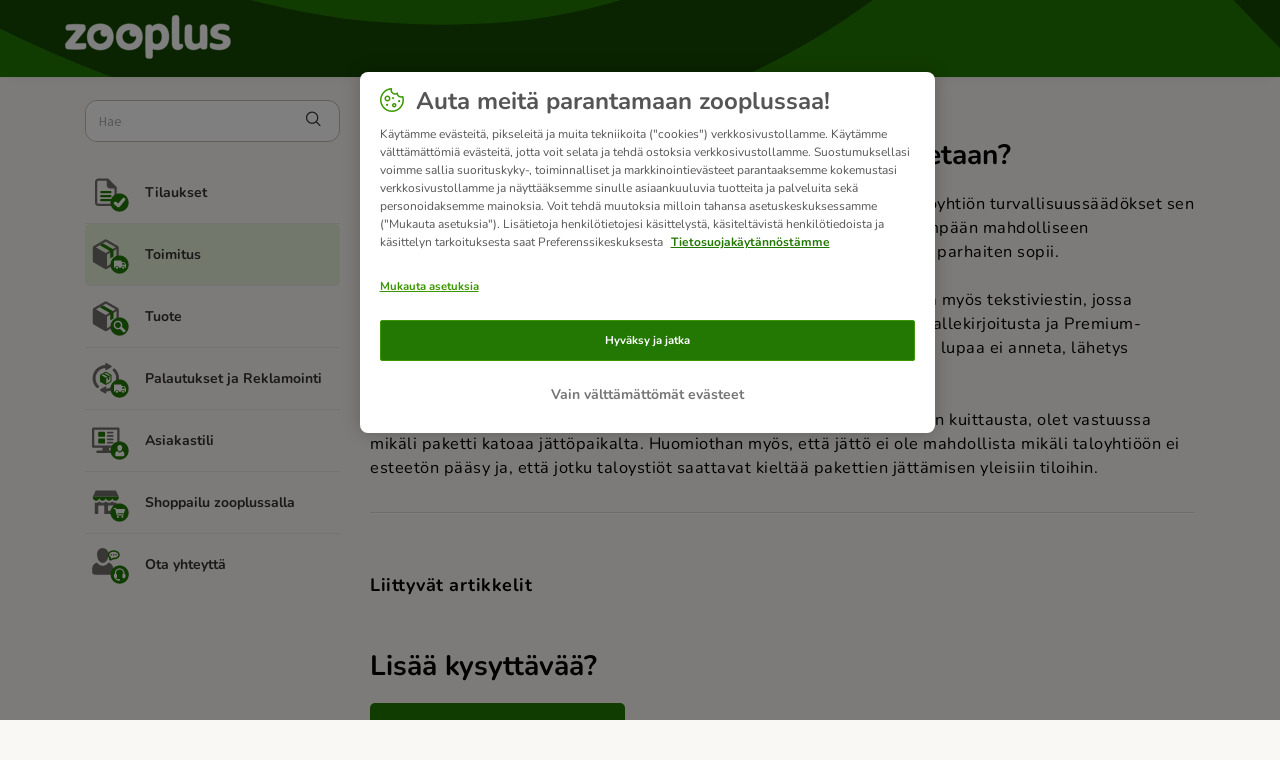

--- FILE ---
content_type: text/html; charset=utf-8
request_url: https://support.zooplus.fi/fi/support/solutions/articles/76000050762-ent%C3%A4-jos-en-ole-kotona-kun-pakettini-toimitetaan-
body_size: 7518
content:
<!DOCTYPE html>
       
        <!--[if lt IE 7]><html class="no-js ie6 dew-dsm-theme " lang="fi" dir="ltr" data-date-format="non_us"><![endif]-->       
        <!--[if IE 7]><html class="no-js ie7 dew-dsm-theme " lang="fi" dir="ltr" data-date-format="non_us"><![endif]-->       
        <!--[if IE 8]><html class="no-js ie8 dew-dsm-theme " lang="fi" dir="ltr" data-date-format="non_us"><![endif]-->       
        <!--[if IE 9]><html class="no-js ie9 dew-dsm-theme " lang="fi" dir="ltr" data-date-format="non_us"><![endif]-->       
        <!--[if IE 10]><html class="no-js ie10 dew-dsm-theme " lang="fi" dir="ltr" data-date-format="non_us"><![endif]-->       
        <!--[if (gt IE 10)|!(IE)]><!--><html class="no-js  dew-dsm-theme " lang="fi" dir="ltr" data-date-format="non_us"><!--<![endif]-->
	<head>
		
		<!-- Title for the page -->
<title> Entä jos en ole kotona, kun pakettini toimitetaan? : zooplus.fi </title>

<!-- Meta information -->

      <meta charset="utf-8" />
      <meta http-equiv="X-UA-Compatible" content="IE=edge,chrome=1" />
      <meta name="description" content= "" />
      <meta name="author" content= "" />
       <meta property="og:title" content="Entä jos en ole kotona, kun pakettini toimitetaan?" />  <meta property="og:url" content="https://support.zooplus.fi/fi/support/solutions/articles/76000050762-ent%C3%A4-jos-en-ole-kotona-kun-pakettini-toimitetaan-" />  <meta property="og:description" content=" Standard kotiinkuljetuksessa lähetys voidaan jättää kotiovellesi, jos taloyhtiön turvallisuussäädökset sen sallivat, mikäli et ole kotona. Muussa tapauksessa lähetys viedään lähimpään mahdolliseen noutopisteeseen, josta voit noutaa sen 7 päivän s..." />  <meta property="og:image" content="https://s3.eu-central-1.amazonaws.com/euc-cdn.freshdesk.com/data/helpdesk/attachments/production/76046053869/logo/k89yhfeT2c6ExJ6uSdOEmogVnzsA14J7pw.png?X-Amz-Algorithm=AWS4-HMAC-SHA256&amp;amp;X-Amz-Credential=AKIAS6FNSMY2XLZULJPI%2F20260120%2Feu-central-1%2Fs3%2Faws4_request&amp;amp;X-Amz-Date=20260120T055855Z&amp;amp;X-Amz-Expires=604800&amp;amp;X-Amz-SignedHeaders=host&amp;amp;X-Amz-Signature=d4930cfffc8c0c264e4979de3f8492ddf9ef4e6b337f4e17f2ed38ce12b7d30b" />  <meta property="og:site_name" content="zooplus.fi" />  <meta property="og:type" content="article" />  <meta name="twitter:title" content="Entä jos en ole kotona, kun pakettini toimitetaan?" />  <meta name="twitter:url" content="https://support.zooplus.fi/fi/support/solutions/articles/76000050762-ent%C3%A4-jos-en-ole-kotona-kun-pakettini-toimitetaan-" />  <meta name="twitter:description" content=" Standard kotiinkuljetuksessa lähetys voidaan jättää kotiovellesi, jos taloyhtiön turvallisuussäädökset sen sallivat, mikäli et ole kotona. Muussa tapauksessa lähetys viedään lähimpään mahdolliseen noutopisteeseen, josta voit noutaa sen 7 päivän s..." />  <meta name="twitter:image" content="https://s3.eu-central-1.amazonaws.com/euc-cdn.freshdesk.com/data/helpdesk/attachments/production/76046053869/logo/k89yhfeT2c6ExJ6uSdOEmogVnzsA14J7pw.png?X-Amz-Algorithm=AWS4-HMAC-SHA256&amp;amp;X-Amz-Credential=AKIAS6FNSMY2XLZULJPI%2F20260120%2Feu-central-1%2Fs3%2Faws4_request&amp;amp;X-Amz-Date=20260120T055855Z&amp;amp;X-Amz-Expires=604800&amp;amp;X-Amz-SignedHeaders=host&amp;amp;X-Amz-Signature=d4930cfffc8c0c264e4979de3f8492ddf9ef4e6b337f4e17f2ed38ce12b7d30b" />  <meta name="twitter:card" content="summary" />  <link rel="canonical" href="https://support.zooplus.fi/fi/support/solutions/articles/76000050762-ent%C3%A4-jos-en-ole-kotona-kun-pakettini-toimitetaan-" />  <link rel='alternate' hreflang="en" href="https://support.zooplus.fi/en/support/solutions/articles/76000050762-what-if-i-am-not-at-home-when-my-parcel-is-delivered-"/>  <link rel='alternate' hreflang="fi" href="https://support.zooplus.fi/fi/support/solutions/articles/76000050762-ent%C3%A4-jos-en-ole-kotona-kun-pakettini-toimitetaan-"/> 

<!-- Responsive setting -->
<link rel="apple-touch-icon" href="https://s3.eu-central-1.amazonaws.com/euc-cdn.freshdesk.com/data/helpdesk/attachments/production/76046053877/fav_icon/sdRZ0JP4maAJIbAeTCDrQWvELzgvrJgETg.png" />
        <link rel="apple-touch-icon" sizes="72x72" href="https://s3.eu-central-1.amazonaws.com/euc-cdn.freshdesk.com/data/helpdesk/attachments/production/76046053877/fav_icon/sdRZ0JP4maAJIbAeTCDrQWvELzgvrJgETg.png" />
        <link rel="apple-touch-icon" sizes="114x114" href="https://s3.eu-central-1.amazonaws.com/euc-cdn.freshdesk.com/data/helpdesk/attachments/production/76046053877/fav_icon/sdRZ0JP4maAJIbAeTCDrQWvELzgvrJgETg.png" />
        <link rel="apple-touch-icon" sizes="144x144" href="https://s3.eu-central-1.amazonaws.com/euc-cdn.freshdesk.com/data/helpdesk/attachments/production/76046053877/fav_icon/sdRZ0JP4maAJIbAeTCDrQWvELzgvrJgETg.png" />
        <meta name="viewport" content="width=device-width, initial-scale=1.0, maximum-scale=5.0, user-scalable=yes" /> 

<!-- Adobe Analytics Tracking-->
<script type="application/javascript" src="https://mkt-tech.omt-services.com/script-loader/main.js"></script>
		
		<!-- Adding meta tag for CSRF token -->
		<meta name="csrf-param" content="authenticity_token" />
<meta name="csrf-token" content="lOXgV/Yf3oI2FmcdCeS5zG/pxYHRkUiF0iMkEoOuDDhxS0cmeCKTmCTQEO6kMUsMEjvX925o+g0UOrGrPU33CQ==" />
		<!-- End meta tag for CSRF token -->
		
		<!-- Fav icon for portal -->
		<link rel='shortcut icon' href='https://s3.eu-central-1.amazonaws.com/euc-cdn.freshdesk.com/data/helpdesk/attachments/production/76046053877/fav_icon/sdRZ0JP4maAJIbAeTCDrQWvELzgvrJgETg.png' />

		<!-- Base stylesheet -->
 
		<link rel="stylesheet" media="print" href="https://euc-assets4.freshdesk.com/assets/cdn/portal_print-6e04b27f27ab27faab81f917d275d593fa892ce13150854024baaf983b3f4326.css" />
	  		<link rel="stylesheet" media="screen" href="https://euc-assets2.freshdesk.com/assets/cdn/falcon_portal_utils-a58414d6bc8bc6ca4d78f5b3f76522e4970de435e68a5a2fedcda0db58f21600.css" />	

		
		<!-- Theme stylesheet -->

		<link href="/support/theme.css?v=3&amp;d=1748005250" media="screen" rel="stylesheet" type="text/css">

		<!-- Google font url if present -->
		<link href='https://fonts.googleapis.com/css?family=Source+Sans+Pro:regular,italic,600,700,700italic|Poppins:regular,600,700' rel='stylesheet' type='text/css' nonce='8QU/f3pejQHYLA+7Pi775w=='>

		<!-- Including default portal based script framework at the top -->
		<script src="https://euc-assets2.freshdesk.com/assets/cdn/portal_head_v2-d07ff5985065d4b2f2826fdbbaef7df41eb75e17b915635bf0413a6bc12fd7b7.js"></script>
		<!-- Including syntexhighlighter for portal -->
		<script src="https://euc-assets4.freshdesk.com/assets/cdn/prism-841b9ba9ca7f9e1bc3cdfdd4583524f65913717a3ab77714a45dd2921531a402.js"></script>

		

		<!-- Access portal settings information via javascript -->
		 <script type="text/javascript">     var portal = {"language":"fi","name":"zooplus.fi","contact_info":"","current_page_name":"article_view","current_tab":"solutions","vault_service":{"url":"https://vault-service-eu.freshworks.com/data","max_try":2,"product_name":"fd"},"current_account_id":1204466,"preferences":{"bg_color":"#f2f3f4","header_color":"#ffffff","help_center_color":"#f3f5f7","footer_color":"#183247","tab_color":"#ffffff","tab_hover_color":"#02b875","btn_background":"#f3f5f7","btn_primary_background":"#237803","baseFont":"Source Sans Pro","textColor":"#343332","headingsFont":"Poppins","headingsColor":"#183247","linkColor":"#343332","linkColorHover":"#237803","inputFocusRingColor":"#237803","nonResponsive":false},"image_placeholders":{"spacer":"https://euc-assets5.freshdesk.com/assets/misc/spacer.gif","profile_thumb":"https://euc-assets1.freshdesk.com/assets/misc/profile_blank_thumb-4a7b26415585aebbd79863bd5497100b1ea52bab8df8db7a1aecae4da879fd96.jpg","profile_medium":"https://euc-assets9.freshdesk.com/assets/misc/profile_blank_medium-1dfbfbae68bb67de0258044a99f62e94144f1cc34efeea73e3fb85fe51bc1a2c.jpg"},"falcon_portal_theme":true,"current_object_id":76000050762};     var attachment_size = 20;     var blocked_extensions = "exe,dll,sys,swf,scr,gzquar,js,jse,class,vb,com,bat,cmd,pif,img,iso,hta,html,msc,msp,cpl,reg,tmp,py,ps,msi,msp,inf,scf,ocx,bin,ws,sh,lnk,gadget,dmg,msh,apk,iqy,pub,jar,zip,rar,sfx,zix,ear,war,arj,htm,html";     var allowed_extensions = "";     var store = { 
        ticket: {},
        portalLaunchParty: {} };    store.portalLaunchParty.ticketFragmentsEnabled = false;    store.pod = "eu-central-1";    store.region = "EU"; </script> 


			
	</head>
	<body>
            	
		
		
		<!-- Zooplus fonts -->

<style>
  @font-face {
    font-family: 'Nunito';
    font-style: normal;
    font-weight: 400;
    src: url('https://cdn.public.zooplus.net/media/ui-components/v6-latest/fonts/nunito-cyrillic_latin-regular.woff2') format('woff2');
  }

  @font-face {
    font-family: 'Nunito';
    font-style: italic;
    font-weight: 400;
    src: url('https://cdn.public.zooplus.net/media/ui-components/v6-latest/fonts/nunito-cyrillic_latin-italic.woff2') format('woff2');
  }

  @font-face {
    font-family: 'Nunito';
    font-style: normal;
    font-weight: 500;
    src: url('https://cdn.public.zooplus.net/media/ui-components/v6-latest/fonts/nunito-cyrillic_latin-500.woff2') format('woff2');
  }

  @font-face {
    font-family: 'Nunito';
    font-style: normal;
    font-weight: 700;
    src: url('https://cdn.public.zooplus.net/media/ui-components/v6-latest/fonts/nunito-cyrillic_latin-700.woff2') format('woff2');
  }
</style>

<!-- Zooplus assets -->
<link rel="stylesheet" href="https://contact-form-media-server.public.zooplus.net/portal/zooplus.fi/css/stylesheet.css?v=202310261001" />
<script src="https://contact-form-media-server.public.zooplus.net/portal/zooplus.fi/scripts/zooplus.bundle.js?v=202310261001"></script>

<script>
  Zooplus.redirectToDefaultLocation("fi")
</script>


	<header id="pageHeader">
        <div class="container">
            <div class="row">
                <div class="col-12">
                <div class="banner-title">
				<a href="https://www.zooplus.fi/"class='portal-logo'><span class="portal-img"><i></i>
                    <img src='https://s3.eu-central-1.amazonaws.com/euc-cdn.freshdesk.com/data/helpdesk/attachments/production/76046053869/logo/k89yhfeT2c6ExJ6uSdOEmogVnzsA14J7pw.png' alt="Logo"
                        onerror="default_image_error(this)" data-type="logo" />
                 </span></a>
			</div>
                </div>
            </div>
        </div>
<!--
		<div class="banner-wrapper page">
			
		</div>
-->
	</header>



	<iframe hidden id="authentication-checker" src="https://contact-form-media-server.public.zooplus.net/portal/zooplus.fi/html/authenticationChecker.html"></iframe>

	<!-- Search and page links for the page -->
	

	
	<!-- Notification Messages -->
	 <div class="alert alert-with-close notice hide" id="noticeajax"></div> 

	
	<div class="container minHeight">		
		

<div class="row">
    <div class="col-md-12 col-md-4 col-lg-3 leftColumn">

        <script>
          Zooplus.PortalPages.activateCategory("76000004122")
        </script>

        <div class="sideNav">
            <form class="hc-search-form print--remove" autocomplete="off" action="/fi/support/search/solutions" id="hc-search-form" data-csrf-ignore="true">
	<div class="hc-search-input">
	<label for="support-search-input" class="hide">Syötä hakuehtosi tähän...</label>
		<input placeholder="Syötä hakuehtosi tähän..." type="text"
			name="term" class="special" value=""
            rel="page-search" data-max-matches="10" id="support-search-input">
	</div>
	<div class="hc-search-button">
		<button class="btn btn-primary" aria-label="Hae" type="submit" autocomplete="off">
			<i class="mobile-icon-search hide-tablet"></i>
			<span class="hide-in-mobile">
				Hae
			</span>
		</button>
	</div>
</form>
          	<script>
              Zooplus.textSubstitutionFor('#support-search-input', Zooplus.TextSubstitutionTargetType.ATTRIBUTE_VALUE).substituteText('placeholder', 'Hae')
            </script>

            

            <ul id="subNavigation">


                
                
                
				
                <li class="subNavigation__item subNavigation__item--order" data-category-id=76000004121><a href="/fi/support/solutions/76000004121">Tilaukset </a></li>
                
                
                
                
				
                <li class="subNavigation__item subNavigation__item--delivery" data-category-id=76000004122><a href="/fi/support/solutions/76000004122">Toimitus </a></li>
                
                
                
                
				
                <li class="subNavigation__item subNavigation__item--product" data-category-id=76000004123><a href="/fi/support/solutions/76000004123">Tuote </a></li>
                
                
                
                
				
                <li class="subNavigation__item subNavigation__item--returns_and_claims" data-category-id=76000004124><a href="/fi/support/solutions/76000004124">Palautukset ja Reklamointi </a></li>
                
                
                
                
				
                <li class="subNavigation__item subNavigation__item--customer_account" data-category-id=76000004119><a href="/fi/support/solutions/76000004119">Asiakastili  </a></li>
                
                
                
                
				
                <li class="subNavigation__item subNavigation__item--shopping_with_us" data-category-id=76000004125><a href="/fi/support/solutions/76000004125">Shoppailu zooplussalla </a></li>
                
                
                <li class="subNavigation__item subNavigation__item--contact_us"><a href="https://www.zooplus.fi/contact_form/">Ota yhteyttä</a></li>
            </ul>

            

        </div>

    </div>
    <div class="col-md-12 col-md-8 col-lg-9">
        <div class="card--transparent">

            <nav aria-label="breadcrumb">
                <ol class="breadcrumb">
                    

                    <li class="breadcrumb-item"><a href="http://support.zooplus.fi/fi/support/home">Kuvaus</a></li>
                    <li class="breadcrumb-item"><a href="/fi/support/solutions/76000004122">Toimitus </a></li>
                    <li class="breadcrumb-item"><a href="/fi/support/solutions/76000004122#Toimitus__FI__Toimitustiedot_">Toimitustiedot </a></li>
                </ol>
            </nav>

            <h2>Entä jos en ole kotona, kun pakettini toimitetaan?
                <!--
                                    <span class="right">	 	<a href="javascript:print();"
                            class="solution-print--icon print--remove hidden-xs"
                             title="Tulosta artikkeli"
                             arial-role="link"
                             arial-label="Tulosta artikkeli"
                         >
                            <span class="icon-print"></span>
                         </a></span>
                -->
            </h2>

            <article class="article-body" id="article-body" rel="image-enlarge">
                <h3 dir="ltr">Standard kotiinkuljetuksessa lähetys voidaan jättää kotiovellesi, jos taloyhtiön turvallisuussäädökset sen sallivat, mikäli et ole kotona. Muussa tapauksessa lähetys viedään lähimpään mahdolliseen noutopisteeseen, josta voit noutaa sen 7 päivän sisällä, koska se sinulle parhaiten sopii.<br><br>Asiakkaat, jotka valitsevat Premium-toimituksen, saavat Matkahuollosta myös tekstiviestin, jossa kerrotaan muunmuassa mahdollisuudesta, että paketin voi jättää ilman allekirjoitusta ja Premium-asiakkaat voivat antaa luvan tähän itse vastaamalla tekstiviestiin. Mikäli lupaa ei anneta, lähetys toimitetaan lähimpään mahdolliseen noutopisteeseen.<br><br>Huomioithan, että mikäli valtuutat Matkahuollon jättämään paketin ilman kuittausta, olet vastuussa mikäli paketti katoaa jättöpaikalta. Huomiothan myös, että jättö ei ole mahdollista mikäli taloyhtiöön ei esteetön pääsy ja, että jotku taloystiöt saattavat kieltää pakettien jättämisen yleisiin tiloihin.</h3>
            </article>

            <hr/>

            <!-- <p class="article-vote" id="voting-container" 
											data-user-id="" 
											data-article-id="76000050762"
											data-language="fi">
										Oliko tästä vastauksesta apua?<span data-href="/fi/support/solutions/articles/76000050762/thumbs_up" class="vote-up a-link" id="article_thumbs_up" 
									data-remote="true" data-method="put" data-update="#voting-container" 
									data-user-id=""
									data-article-id="76000050762"
									data-language="fi"
									data-update-with-message="Mukavaa, että pystyimme auttamaan. Kiitos palautteesta.">
								Kyllä</span><span class="vote-down-container"><span data-href="/fi/support/solutions/articles/76000050762/thumbs_down" class="vote-down a-link" id="article_thumbs_down" 
									data-remote="true" data-method="put" data-update="#vote-feedback-form" 
									data-user-id=""
									data-article-id="76000050762"
									data-language="fi"
									data-hide-dom="#voting-container" data-show-dom="#vote-feedback-container">
								Ei</span></span></p><a class="hide a-link" id="vote-feedback-form-link" data-hide-dom="#vote-feedback-form-link" data-show-dom="#vote-feedback-container">Send feedback</a><div id="vote-feedback-container"class="hide">	<div class="lead">Pahoittelut, että emme voineet auttaa. Anna palautetta, jotta voimme parantaa tätä artikkelia.</div>	<div id="vote-feedback-form">		<div class="sloading loading-small loading-block"></div>	</div></div>
         	<script>
  				Zooplus.textSubstitutionFor('#voting-container', Zooplus.TextSubstitutionTargetType.FIRST_TEXT_NODE).substituteText('Oliko tästä hyötyä?')
  				Zooplus.textSubstitutionFor('#article_thumbs_up', Zooplus.TextSubstitutionTargetType.ATTRIBUTE_VALUE).substituteText('data-update-with-message', 'Kiitos paljon palautteestasi. Mukava olla avuksi.')
  				Zooplus.textSubstitutionFor('#vote-feedback-container .lead', Zooplus.TextSubstitutionTargetType.FIRST_TEXT_NODE).substituteText('Anna palautetta, jotta voimme parantaa tätä vastausta.')
			</script>
			-->

            <div class="ctaBox">
                <div id="related_articles"><div class="cs-g-c"><section class="article-list"><h3 class="list-lead">Liittyvät artikkelit</h3><ul rel="remote" 
			data-remote-url="/fi/support/search/articles/76000050762/related_articles?container=related_articles&limit=10" 
			id="related-article-list"></ul></section></div></div>
            </div>
            <h2>Lisää kysyttävää?</h2>
            <div class="row">
                <div class="col-xs-12 col-md-6 col-lg-4">
                    <a href="https://www.zooplus.fi/contact_form/" class="primary">Ota yhteyttä</a>
                </div>
            </div>

        </div>
    </div>
</div>


	</div>
	
	
<div class="container">
<footer id="main-footer" class="container">
	<script>
		Zooplus.setFooter('zooplus.fi','fi-FI')
   	</script>
</footer>
</div>




			<script src="https://euc-assets9.freshdesk.com/assets/cdn/portal_bottom_v2-0c46e51239eb9be50155d4f9085ae449b172fdeadbd7689610c8df59695744f0.js"></script>

		<script src="https://euc-assets1.freshdesk.com/assets/cdn/redactor-642f8cbfacb4c2762350a557838bbfaadec878d0d24e9a0d8dfe90b2533f0e5d.js"></script> 
		<script src="https://euc-assets5.freshdesk.com/assets/cdn/lang/fi-90c29025c48c928fde5a08ce3eb8bc6b465a48b4c9c96f8d2714a01a255574c4.js"></script>
		<!-- for i18n-js translations -->
  		<script src="https://euc-assets1.freshdesk.com/assets/cdn/i18n/portal/fi-e1ff10f4aaaf9bfcb4a18d2862667bffb28b0b881a577e776ffef1855e825238.js"></script>
		<!-- Including default portal based script at the bottom -->
		<script nonce="8QU/f3pejQHYLA+7Pi775w==">
//<![CDATA[
	
	jQuery(document).ready(function() {
					
		// Setting the locale for moment js
		moment.lang('fi');

		var validation_meassages = {"required":"Tämä on pakollinen kenttä.","remote":"Please fix this field.","email":"Please enter a valid email address.","url":"Please enter a valid URL.","date":"Please enter a valid date.","dateISO":"Please enter a valid date ( ISO ).","number":"Please enter a valid number.","digits":"Please enter only digits.","creditcard":"Please enter a valid credit card number.","equalTo":"Please enter the same value again.","two_decimal_place_warning":"Value cannot have more than 2 decimal digits","integration_no_match":"ei vastaavia tietoja...","select_atleast_one":"Valitse vähintään yksi vaihtoehto.","ember_method_name_reserved":"Tämä nimi on varattu eikä sitä voi käyttää. Valitse toinen nimi."}	

		jQuery.extend(jQuery.validator.messages, validation_meassages );


		jQuery(".call_duration").each(function () {
			var format,time;
			if (jQuery(this).data("time") === undefined) { return; }
			if(jQuery(this).hasClass('freshcaller')){ return; }
			time = jQuery(this).data("time");
			if (time>=3600) {
			 format = "hh:mm:ss";
			} else {
				format = "mm:ss";
			}
			jQuery(this).html(time.toTime(format));
		});
	});

	// Shortcuts variables
	var Shortcuts = {"global":{"help":"?","save":"mod+return","cancel":"esc","search":"/","status_dialog":"mod+alt+return","save_cuctomization":"mod+shift+s"},"app_nav":{"dashboard":"g d","tickets":"g t","social":"g e","solutions":"g s","forums":"g f","customers":"g c","reports":"g r","admin":"g a","ticket_new":"g n","compose_email":"g m"},"pagination":{"previous":"alt+left","next":"alt+right","alt_previous":"j","alt_next":"k"},"ticket_list":{"ticket_show":"return","select":"x","select_all":"shift+x","search_view":"v","show_description":"space","unwatch":"w","delete":"#","pickup":"@","spam":"!","close":"~","silent_close":"alt+shift+`","undo":"z","reply":"r","forward":"f","add_note":"n","scenario":"s"},"ticket_detail":{"toggle_watcher":"w","reply":"r","forward":"f","add_note":"n","close":"~","silent_close":"alt+shift+`","add_time":"m","spam":"!","delete":"#","show_activities_toggle":"}","properties":"p","expand":"]","undo":"z","select_watcher":"shift+w","go_to_next":["j","down"],"go_to_previous":["k","up"],"scenario":"s","pickup":"@","collaboration":"d"},"social_stream":{"search":"s","go_to_next":["j","down"],"go_to_previous":["k","up"],"open_stream":["space","return"],"close":"esc","reply":"r","retweet":"shift+r"},"portal_customizations":{"preview":"mod+shift+p"},"discussions":{"toggle_following":"w","add_follower":"shift+w","reply_topic":"r"}};
	
	// Date formats
	var DATE_FORMATS = {"non_us":{"moment_date_with_week":"ddd, D MMM, YYYY","datepicker":"d M, yy","datepicker_escaped":"d M yy","datepicker_full_date":"D, d M, yy","mediumDate":"d MMM, yyyy"},"us":{"moment_date_with_week":"ddd, MMM D, YYYY","datepicker":"M d, yy","datepicker_escaped":"M d yy","datepicker_full_date":"D, M d, yy","mediumDate":"MMM d, yyyy"}};

	var lang = { 
		loadingText: "Odota hetki...",
		viewAllTickets: "View all tickets"
	};


//]]>
</script> 

		

		<img src='/fi/support/solutions/articles/76000050762-ent%C3%A4-jos-en-ole-kotona-kun-pakettini-toimitetaan-/hit' alt='Artikkelin katselukerrat' aria-hidden='true'/>
		<script type="text/javascript">
     		I18n.defaultLocale = "en";
     		I18n.locale = "fi";
		</script>
			
    	


		<!-- Include dynamic input field script for signup and profile pages (Mint theme) -->

	</body>
</html>


--- FILE ---
content_type: text/javascript
request_url: https://contact-form-media-server.public.zooplus.net/portal/zooplus.fi/scripts/zooplus.bundle.js?v=202310261001
body_size: 3051
content:
var Zooplus = (function (exports, jQuery) {
  'use strict';

  function _interopDefaultLegacy (e) { return e && typeof e === 'object' && 'default' in e ? e : { 'default': e }; }

  var jQuery__default = /*#__PURE__*/_interopDefaultLegacy(jQuery);

  const redirectToDefaultLocation = function (portalCurrentLanguageCode) {
    if (portalCurrentLanguageCode != 'fi') {
      window.location = 'https://support.zooplus.fi/fi/support/home';
    }
  };

  const TextSubstitutionTargetType = Object.freeze({
    FIRST_TEXT_NODE: 'FIRST_TEXT_NODE',
    ATTRIBUTE_VALUE: 'ATTRIBUTE_VALUE'
  });

  const substituteTextInFirstTextNode = function (targetElement, targetText) {
    const firstTextNode = [...targetElement.childNodes].find(node => node.nodeType === Node.TEXT_NODE);
    firstTextNode.nodeValue = targetText;
  };

  const substituteAttributeValue = function (targetElement, attributeName, targetText) {
    targetElement.setAttribute(attributeName, targetText);
  };

  const substitutionMethods = Object.freeze({
    [TextSubstitutionTargetType.FIRST_TEXT_NODE]: substituteTextInFirstTextNode,
    [TextSubstitutionTargetType.ATTRIBUTE_VALUE]: substituteAttributeValue
  });

  const textSubstitutionFor = function (selector) {
    let substitutionType = arguments.length > 1 && arguments[1] !== undefined ? arguments[1] : TextSubstitutionTargetType.FIRST_TEXT_NODE;
    const targetElement = document.querySelector(selector);
    const substitutionMethod = substitutionMethods[substitutionType];

    if (!substitutionMethod) {
      throw Error(`No text substitution method found for type [${substitutionType}]`);
    }

    return {
      substituteText: substitutionMethod.bind(null, targetElement)
    };
  };

  const setFooter = async function (domain, locale) {
    var _response$js, _response$css;

    let response = await getFooter(domain, locale);

    if (!response.html && !response.js && !response.css) {
      throw `Cannot load footer for the: ${domain} domain and ${locale} locale`;
    }

    (_response$js = response.js) === null || _response$js === void 0 ? void 0 : _response$js.forEach(it => linkJsToDom(it));
    (_response$css = response.css) === null || _response$css === void 0 ? void 0 : _response$css.forEach(it => linkStylesheetToDom(it));
    replaceFooter(response.html);
  };

  const linkStylesheetToDom = function (href) {
    let linkTag = document.createElement('link');
    linkTag.rel = 'stylesheet';
    linkTag.type = 'text/css';
    linkTag.href = href;
    document.body.appendChild(linkTag);
  };

  const linkJsToDom = function (src) {
    let scriptTag = document.createElement('script');
    scriptTag.type = 'text/javascript';
    scriptTag.src = src;
    document.body.appendChild(scriptTag);
  };

  const replaceFooter = function (htmlFooterContent) {
    const currentFooter = document.getElementById('main-footer');
    const newFooter = createNewFooter(htmlFooterContent);
    newFooter.id = currentFooter.id;
    currentFooter.replaceWith(newFooter);
    adjustFooter(newFooter);
  };

  function createNewFooter(htmlFooterContent) {
    const tempFooterContainer = document.createElement('div');
    tempFooterContainer.innerHTML = htmlFooterContent;
    return tempFooterContainer.firstElementChild;
  }

  const adjustFooter = function (footer) {
    const sectionToRemove = footer.getElementsByClassName('shop-footer__disclaimer v3-p2');

    if (sectionToRemove.length !== 1) {
      console.error('Cannot adjust footer');
    } else {
      sectionToRemove.item(0).remove();
    }
  };

  const getFooter = async function (domain, locale) {
    let url = '';

    if (shouldUseNewFooter(domain)) {
      url = `https://www.${domain}/api/footer?locale=${locale}`;
    } else {
      url = `https://content-bff.public.zooplus.net/shop-footer/v1/${domain}/${locale}/checkout`;
    }

    const response = await fetch(url, {
      method: 'GET',
      headers: {
        'accept': 'application/json'
      }
    });

    if (!response.ok) {
      console.error(`Cannot load footer for the: ${domain} domain and ${locale} locale`);
      loadDefaultFooter(domain);
    }

    return response.json();
  };

  const shouldUseNewFooter = function (domain) {
    return domain === 'bitiba.com';
  };

  const loadDefaultFooter = function (domain) {
    const footerText = domain.includes('zooplus') ? 'zooplus SE' : 'bitiba GmbH';
    replaceFooter(`<span class=\"copyright\"> ${footerText} ${new Date().getFullYear()}</span>`);
  };

  function adsClickHandler(adobeEventName) {
    return function (e) {
      const anchorTarget = e.currentTarget;
      e.stopPropagation();
      e.preventDefault();

      try {
        SendAdobeData('clickTrack', adobeEventName);
        setTimeout(() => {
          window.location.assign(anchorTarget.getAttribute('href'));
        }, 0);
      } catch {
        window.location.assign(anchorTarget.getAttribute('href'));
      }
    };
  }

  function setupAds(domain) {
    const currentDate = moment();
    const year = currentDate.year();
    const week = currentDate.isoWeek();
    const userLang = document.documentElement.lang;
    const baseUrl = `https://contact-form-media-server.public.zooplus.net/portal/default/ads/${year}/w${week}/${domain}/${userLang}`;
    fetch(`${baseUrl}/config.json`).then(res => {
      if (!res.ok) {
        throw new Error(`Ads not found: ${res.status} ${res.text()}`);
      }

      return res.json();
    }).then(body => {
      const left = document.querySelector(".adsSection--left");
      const right = document.querySelector(".adsSection--right");
      left.getElementsByTagName('img')[0].setAttribute('src', `${baseUrl}/left.png`);
      right.getElementsByTagName('img')[0].setAttribute('src', `${baseUrl}/right.png`);
      left.getElementsByTagName('a')[0].setAttribute('href', body.left.url);
      right.getElementsByTagName('a')[0].setAttribute('href', body.right.url);
      left.classList.remove('adsSection--hidden');
      right.classList.remove('adsSection--hidden');
      left.querySelector('a').addEventListener('click', adsClickHandler('FAQ_LEFT_BANNER_CLICKED'));
      right.querySelector('a').addEventListener('click', adsClickHandler('FAQ_RIGHT_BANNER_CLICKED'));
    }).catch(e => {// ignore
    });
  }

  const positionContactFormAfterSubmit = function () {
    const contactForm = document.querySelector('iframe#contact-form');
    const contactFormRect = contactForm.getBoundingClientRect();
    const contactFormHeight = contactFormRect.height;
    const contactFormTopPosition = contactFormRect.top;
    const windowHeight = window.innerHeight;
    const scrollXCoords = 0;
    const scrollYCoords = (contactFormHeight - windowHeight) / 2 + contactFormTopPosition;
    window.addEventListener('message', event => {
      if (event.data.type === 'modal-shown') {
        window.scrollTo(scrollXCoords, scrollYCoords);
      }
    });
  };

  function adjustCopyrightYear() {
    document.querySelector('#copyright-year').innerHTML = new Date().getFullYear();
  }

  var index$1 = /*#__PURE__*/Object.freeze({
    __proto__: null,
    adjustCopyrightYear: adjustCopyrightYear
  });

  function activateCategory(categoryId) {
    jQuery__default["default"]('document').ready(function () {
      if (categoryId) {
        jQuery__default["default"]('[data-category-id=' + categoryId + ']').addClass('active');
      }
    });
  }

  var index = /*#__PURE__*/Object.freeze({
    __proto__: null,
    activateCategory: activateCategory
  });

  const ZooplusDomains = ['zooplus.de', 'zooplus.com', 'zooplus.co.uk', 'zooplus.fr', 'zooplus.nl', 'zooplus.pl', 'zooplus.ie', 'zooplus.it', 'zooplus.be', 'zooplus.es', 'zoohit.cz', 'zooplus.fi', 'zoohit.sk', 'zoochic-eu.ru', 'zooplus.dk', 'zooplus.hu', 'zoohit.si', 'zooplus.ro', 'zooplus.ch', 'zooplus.se', 'zooplus.pt', 'zooplus.hr', 'zooplus.bg', 'zooplus.no', 'zooplus.gr', 'zooplus.at', 'bitiba.be', 'bitiba.ch', 'bitiba.co.uk', 'bitiba.com', 'bitiba.cz', 'bitiba.de', 'bitiba.dk', 'bitiba.es', 'bitiba.fi', 'bitiba.fr', 'bitiba.it', 'bitiba.nl', 'bitiba.pl', 'bitiba.se'];
  const ZooplusDomainsRegExpString = `(${ZooplusDomains.map(it => `(${it.replace(".", "\\.")})`).join("|")})`;

  function createContactFormMessagingHandler(allowedOriginsRegExps) {
    return function (evt) {
      if (!allowedOriginsRegExps.find(it => it.test(evt.origin))) {
        return false;
      }

      const {
        type,
        payload
      } = evt.data;

      switch (type) {
        case 'scroll':
          handleWindowScroll(payload);
          break;

        case 'user-tracking':
          handleUserTracking(payload);
          break;

        case 'set-session-storage':
          handleSetSessionStorage(payload);
          break;
      }

      return true;
    };
  }

  function handleWindowScroll(scrollSettings) {
    window.scroll(scrollSettings);
  }

  function handleUserTracking(_ref) {
    let {
      functionName,
      argsArray
    } = _ref;

    try {
      window[functionName] && window[functionName].apply(null, argsArray);
    } catch (e) {
      console.warn(e);
    }
  }

  function handleSetSessionStorage(_ref2) {
    let {
      sessionStorageKey,
      sessionStorageValue
    } = _ref2;

    try {
      sessionStorage.setItem(sessionStorageKey, sessionStorageValue);
    } catch (e) {
      console.warn(e);
    }
  }

  const prodOrigins = new RegExp(`^https://www\\.${ZooplusDomainsRegExpString}$`);
  const betaOrigins = new RegExp(`^https://beta-www\\.${ZooplusDomainsRegExpString}$`);
  const contactFormMediaServerOrigin = new RegExp('^https://contact-form-media-server\\.public\\.zooplus\\.net$');
  const allowedOriginsRegExps = [prodOrigins, betaOrigins, contactFormMediaServerOrigin];
  window.addEventListener('message', createContactFormMessagingHandler(allowedOriginsRegExps));

  exports.PortalLayout = index$1;
  exports.PortalPages = index;
  exports.TextSubstitutionTargetType = TextSubstitutionTargetType;
  exports.positionContactFormAfterSubmit = positionContactFormAfterSubmit;
  exports.redirectToDefaultLocation = redirectToDefaultLocation;
  exports.setFooter = setFooter;
  exports.setupAds = setupAds;
  exports.textSubstitutionFor = textSubstitutionFor;

  Object.defineProperty(exports, '__esModule', { value: true });

  return exports;

})({}, jQuery);


--- FILE ---
content_type: application/javascript
request_url: https://uxt-components-prod.public.zooplus.net/shop-footer/1.44.0/zooplus/shop-footer-1.44.0.min.js
body_size: 16013
content:
!function o(n,i,c){function a(t,e){if(!i[t]){if(!n[t]){var r="function"==typeof require&&require;if(!e&&r)return r(t,!0);if(u)return u(t,!0);throw(e=new Error("Cannot find module '"+t+"'")).code="MODULE_NOT_FOUND",e}r=i[t]={exports:{}},n[t][0].call(r.exports,function(e){return a(n[t][1][e]||e)},r,r.exports,o,n,i,c)}return i[t].exports}for(var u="function"==typeof require&&require,e=0;e<c.length;e++)a(c[e]);return a}({1:[function(e,t,r){"use strict";t.exports={countrySelectorInit:function(e){var r=document.querySelector(".country__selection"),o=document.querySelector(".overlay"),n=document.getElementById("footer-current-website")?.getAttribute("href"),t=(document.getElementById("current-shop")?.addEventListener("click",function(e){r.classList.toggle("visible"),document.body.clientWidth<1024&&(document.body.style.overflow="hidden"),document.addEventListener("mousedown",t),o.classList.toggle("visible"),document.getElementById("footer-current-website").removeAttribute("href")}),function e(t){document.querySelector(".shop-footer .country-list").contains(t.target)||(r.classList.remove("visible"),o.classList.remove("visible"),document.getElementById("footer-current-website").href=n,document.body.style.overflow="visible",document.removeEventListener("mousedown",e))})}}},{}],2:[function(e,t,r){"use strict";function o(){var e=document.querySelector(".shop-footer #newsletter-email");e.classList.remove("v3-form__input--withIcon"),e.classList.add("v3-form__input--error"),e.setAttribute("aria-describedby","additionalTextError")}t=t.exports={};t.showEmailError=function(){document.querySelector(".shop-footer .check-circle").style.display="none",document.querySelector(".error-msg-email").style.display="block",o()},t.showAlreadySubscribedError=function(){document.querySelector(".error-msg-subscribed").style.display="block",document.querySelector(".check-circle").style.display="none",o()},t.showGenericSubcriptionError=function(){document.querySelector(".v3-notification--warning").style.display="flex"}},{}],3:[function(e,t,r){"use strict";(t.exports={}).initFooter=function(){for(var e=function(e){var t,r,o=e.clientY,e=e.currentTarget.closest(".list-container").classList,n=document.querySelector(".list-container.uncollapsed"),i=n?n.classList:"";e.contains("collapsed")?(r=void 0,n&&(n=n,o=o,t=document.querySelector(".list-container.collapsed").getBoundingClientRect().height,(r=n.getBoundingClientRect().top>o?null:n.offsetHeight-t)&&window.scrollBy(0,-r),i.remove("uncollapsed"),i.add("collapsed")),e.remove("collapsed"),e.add("uncollapsed")):(e.contains("uncollapsed")&&e.remove("uncollapsed"),e.add("collapsed"))},t=document.querySelectorAll(".shop-footer__info-list .headline-container"),r=0;r<t.length;r++)t[r].onclick=e}},{}],4:[function(e,t,r){"use strict";e("../util/util").isEmailValid,t.exports={openConfirmationModal:function(){var e=document.querySelector(".shop-footer #newsletter-subscription-modal");e.classList.add("v3-modal--open"),e.removeAttribute("aria-hidden"),e.setAttribute("aria-modal",!0)},initModals:function(){function t(){e.classList.remove("v3-modal--open"),e.setAttribute("aria-hidden",!0),e.removeAttribute("aria-modal"),r.innerHTML=r.innerHTML.replace(document.getElementById("newsletter-email").value,"{userEmail}"),document.getElementById("page-content").removeAttribute("aria-hidden")}var e=document.querySelector(".shop-footer #newsletter-subscription-modal"),r=document.querySelector(".shop-footer .v3-modal__content");document.querySelector(".shop-footer #subcription-btn");document.querySelector(".shop-footer #closeNewsletterModal")?.addEventListener("click",t),document.addEventListener("keydown",function(e){"Escape"===e.key&&t()})}}},{"../util/util":6}],5:[function(e,t,r){"use strict";function S(e){return(S="function"==typeof Symbol&&"symbol"==typeof Symbol.iterator?function(e){return typeof e}:function(e){return e&&"function"==typeof Symbol&&e.constructor===Symbol&&e!==Symbol.prototype?"symbol":typeof e})(e)}function x(){x=function(){return c};var c={},e=Object.prototype,u=e.hasOwnProperty,t="function"==typeof Symbol?Symbol:{},o=t.iterator||"@@iterator",r=t.asyncIterator||"@@asyncIterator",n=t.toStringTag||"@@toStringTag";function i(e,t,r){return Object.defineProperty(e,t,{value:r,enumerable:!0,configurable:!0,writable:!0}),e[t]}try{i({},"")}catch(e){i=function(e,t,r){return e[t]=r}}function a(e,t,r,o){var n,i,c,a,t=t&&t.prototype instanceof d?t:d,t=Object.create(t.prototype),o=new w(o||[]);return t._invoke=(n=e,i=r,c=o,a="suspendedStart",function(e,t){if("executing"===a)throw new Error("Generator is already running");if("completed"===a){if("throw"===e)throw t;return E()}for(c.method=e,c.arg=t;;){var r=c.delegate;if(r){r=function e(t,r){var o=t.iterator[r.method];if(void 0===o){if(r.delegate=null,"throw"===r.method){if(t.iterator.return&&(r.method="return",r.arg=void 0,e(t,r),"throw"===r.method))return l;r.method="throw",r.arg=new TypeError("The iterator does not provide a 'throw' method")}return l}o=s(o,t.iterator,r.arg);if("throw"===o.type)return r.method="throw",r.arg=o.arg,r.delegate=null,l;o=o.arg;return o?o.done?(r[t.resultName]=o.value,r.next=t.nextLoc,"return"!==r.method&&(r.method="next",r.arg=void 0),r.delegate=null,l):o:(r.method="throw",r.arg=new TypeError("iterator result is not an object"),r.delegate=null,l)}(r,c);if(r){if(r===l)continue;return r}}if("next"===c.method)c.sent=c._sent=c.arg;else if("throw"===c.method){if("suspendedStart"===a)throw a="completed",c.arg;c.dispatchException(c.arg)}else"return"===c.method&&c.abrupt("return",c.arg);a="executing";r=s(n,i,c);if("normal"===r.type){if(a=c.done?"completed":"suspendedYield",r.arg===l)continue;return{value:r.arg,done:c.done}}"throw"===r.type&&(a="completed",c.method="throw",c.arg=r.arg)}}),t}function s(e,t,r){try{return{type:"normal",arg:e.call(t,r)}}catch(e){return{type:"throw",arg:e}}}c.wrap=a;var l={};function d(){}function f(){}function p(){}var t={},h=(i(t,o,function(){return this}),Object.getPrototypeOf),h=h&&h(h(L([]))),m=(h&&h!==e&&u.call(h,o)&&(t=h),p.prototype=d.prototype=Object.create(t));function y(e){["next","throw","return"].forEach(function(t){i(e,t,function(e){return this._invoke(t,e)})})}function v(c,a){var t;this._invoke=function(r,o){function e(){return new a(function(e,t){!function t(e,r,o,n){var i,e=s(c[e],c,r);if("throw"!==e.type)return(r=(i=e.arg).value)&&"object"==S(r)&&u.call(r,"__await")?a.resolve(r.__await).then(function(e){t("next",e,o,n)},function(e){t("throw",e,o,n)}):a.resolve(r).then(function(e){i.value=e,o(i)},function(e){return t("throw",e,o,n)});n(e.arg)}(r,o,e,t)})}return t=t?t.then(e,e):e()}}function b(e){var t={tryLoc:e[0]};1 in e&&(t.catchLoc=e[1]),2 in e&&(t.finallyLoc=e[2],t.afterLoc=e[3]),this.tryEntries.push(t)}function g(e){var t=e.completion||{};t.type="normal",delete t.arg,e.completion=t}function w(e){this.tryEntries=[{tryLoc:"root"}],e.forEach(b,this),this.reset(!0)}function L(t){if(t){var r,e=t[o];if(e)return e.call(t);if("function"==typeof t.next)return t;if(!isNaN(t.length))return r=-1,(e=function e(){for(;++r<t.length;)if(u.call(t,r))return e.value=t[r],e.done=!1,e;return e.value=void 0,e.done=!0,e}).next=e}return{next:E}}function E(){return{value:void 0,done:!0}}return i(m,"constructor",f.prototype=p),i(p,"constructor",f),f.displayName=i(p,n,"GeneratorFunction"),c.isGeneratorFunction=function(e){e="function"==typeof e&&e.constructor;return!!e&&(e===f||"GeneratorFunction"===(e.displayName||e.name))},c.mark=function(e){return Object.setPrototypeOf?Object.setPrototypeOf(e,p):(e.__proto__=p,i(e,n,"GeneratorFunction")),e.prototype=Object.create(m),e},c.awrap=function(e){return{__await:e}},y(v.prototype),i(v.prototype,r,function(){return this}),c.AsyncIterator=v,c.async=function(e,t,r,o,n){void 0===n&&(n=Promise);var i=new v(a(e,t,r,o),n);return c.isGeneratorFunction(t)?i:i.next().then(function(e){return e.done?e.value:i.next()})},y(m),i(m,n,"Generator"),i(m,o,function(){return this}),i(m,"toString",function(){return"[object Generator]"}),c.keys=function(r){var e,o=[];for(e in r)o.push(e);return o.reverse(),function e(){for(;o.length;){var t=o.pop();if(t in r)return e.value=t,e.done=!1,e}return e.done=!0,e}},c.values=L,w.prototype={constructor:w,reset:function(e){if(this.prev=0,this.next=0,this.sent=this._sent=void 0,this.done=!1,this.delegate=null,this.method="next",this.arg=void 0,this.tryEntries.forEach(g),!e)for(var t in this)"t"===t.charAt(0)&&u.call(this,t)&&!isNaN(+t.slice(1))&&(this[t]=void 0)},stop:function(){this.done=!0;var e=this.tryEntries[0].completion;if("throw"===e.type)throw e.arg;return this.rval},dispatchException:function(r){if(this.done)throw r;var o=this;function e(e,t){return i.type="throw",i.arg=r,o.next=e,t&&(o.method="next",o.arg=void 0),!!t}for(var t=this.tryEntries.length-1;0<=t;--t){var n=this.tryEntries[t],i=n.completion;if("root"===n.tryLoc)return e("end");if(n.tryLoc<=this.prev){var c=u.call(n,"catchLoc"),a=u.call(n,"finallyLoc");if(c&&a){if(this.prev<n.catchLoc)return e(n.catchLoc,!0);if(this.prev<n.finallyLoc)return e(n.finallyLoc)}else if(c){if(this.prev<n.catchLoc)return e(n.catchLoc,!0)}else{if(!a)throw new Error("try statement without catch or finally");if(this.prev<n.finallyLoc)return e(n.finallyLoc)}}}},abrupt:function(e,t){for(var r=this.tryEntries.length-1;0<=r;--r){var o=this.tryEntries[r];if(o.tryLoc<=this.prev&&u.call(o,"finallyLoc")&&this.prev<o.finallyLoc){var n=o;break}}var i=(n=n&&("break"===e||"continue"===e)&&n.tryLoc<=t&&t<=n.finallyLoc?null:n)?n.completion:{};return i.type=e,i.arg=t,n?(this.method="next",this.next=n.finallyLoc,l):this.complete(i)},complete:function(e,t){if("throw"===e.type)throw e.arg;return"break"===e.type||"continue"===e.type?this.next=e.arg:"return"===e.type?(this.rval=this.arg=e.arg,this.method="return",this.next="end"):"normal"===e.type&&t&&(this.next=t),l},finish:function(e){for(var t=this.tryEntries.length-1;0<=t;--t){var r=this.tryEntries[t];if(r.finallyLoc===e)return this.complete(r.completion,r.afterLoc),g(r),l}},catch:function(e){for(var t=this.tryEntries.length-1;0<=t;--t){var r,o,n=this.tryEntries[t];if(n.tryLoc===e)return"throw"===(r=n.completion).type&&(o=r.arg,g(n)),o}throw new Error("illegal catch attempt")},delegateYield:function(e,t,r){return this.delegate={iterator:L(e),resultName:t,nextLoc:r},"next"===this.method&&(this.arg=void 0),l}},c}function y(e,t,r,o,n,i,c){try{var a=e[i](c),u=a.value}catch(e){return void r(e)}a.done?t(u):Promise.resolve(u).then(o,n)}var t=t.exports={},v=e("../util/util").isEmailValid,b=e("./modals").openConfirmationModal,e=e("./errors"),g=e.showEmailError,w=e.showGenericSubcriptionError,L=e.showAlreadySubscribedError;t.initNewsletterForm=function(){function o(){return s.some(function(e){return e.children[0].checked})}function n(){u.classList.remove("v3-btn__cart"),u.setAttribute("disabled",!0),u.setAttribute("aria-disabled",!0)}function i(){u.classList.add("v3-btn__cart"),u.removeAttribute("disabled"),u.removeAttribute("aria-disabled")}function r(){var e=!1;null!==(r=0<arguments.length&&void 0!==arguments[0]?arguments[0]:null)&&(r.stopPropagation(),e=!0),document.body.clientWidth<1024&&(document.body.style.overflow="visible"),n();var t=(r=s.map(function(e){if(e.children[0].checked)return e.children[1].innerHTML}).filter(function(e){return!!e})).join(", "),r=(r.length?(m.style.display="none",h.style.display="block",h.innerHTML=t):(m.style.display="block",h.style.display="none"),f.value);o()&&(i(),p.classList.add("v3-form__input--withIcon"),h.removeAttribute("aria-describedby")),e&&l.classList.remove("checkboxModalVisible"),(v(r)&&o()?i:n)()}function c(e){var t=document.querySelector(".checkboxWrapper");e.stopImmediatePropagation(),t.contains(e.target)||(r(e),l.classList.remove("checkboxModalVisible"),document.removeEventListener("mousedown",c))}var t,u=document.querySelector(".shop-footer #subcription-btn"),s=Array.from(document.querySelectorAll(".shop-footer .pet-selection__checkbox-wrapper")),a=document.querySelector(".shop-footer .pet-selection__btn"),l=document.querySelector(".shop-footer .checkboxModal"),e=document.querySelector(".fakeSelectWrapper"),d=Array.from(document.querySelectorAll(".pet-selection__input")),f=document.querySelector(".shop-footer #newsletter-email"),p=document.querySelector(".shop-footer .fakeSelectInput #pets-selection"),h=document.querySelector(".shop-footer .fakeSelectInput #pets-selection .selected-pets"),m=document.querySelector(".shop-footer .fakeSelectInput .placeholder");s.forEach(function(e){e?.addEventListener("change",function(e){d.find(function(e){return 1==e.checked})?(a.removeAttribute("disabled"),a.removeAttribute("aria-disabled")):(a.setAttribute("disabled",!0),a.setAttribute("aria-disabled",!0)),r()})}),a?.addEventListener("click",r),u?.addEventListener("click",function(){a=x().mark(function e(r){var o,n,i,c;return x().wrap(function(e){for(;;)switch(e.prev=e.next){case 0:if(r.preventDefault(),o=f.value,n=s.filter(function(e){return e.children[0].checked}),v(o)){e.next=6;break}return g(),e.abrupt("return");case 6:return(c=document.querySelector(".shop-footer .v3-modal__content")).innerHTML=c.innerHTML.replace("{userEmail}",f.value),c={email:o,selectedTopics:n.reduce(function(e,t){return e[t.children[0].getAttribute("data-pet")]=!0,e},{})},e.prev=9,i="".concat(window.location.origin,"/subscribe/api/register/"),e.next=13,t=c,fetch(i,{method:"POST",headers:{Accept:"application/json","Accept-Language":u.getAttribute("data-language"),"X-Original-Host":u.getAttribute("data-host"),"Content-Type":"application/json","x-caller":"uxt-shop-footer"},body:JSON.stringify(t)});case 13:c=e.sent,e.t0=c.status,e.next=200===e.t0?17:409===e.t0?19:422===e.t0?21:23;break;case 17:return b(),e.abrupt("break",24);case 19:return L(),e.abrupt("break",24);case 21:return g(),e.abrupt("break",24);case 23:w();case 24:e.next=29;break;case 26:e.prev=26,e.t1=e.catch(9),w();case 29:case"end":return e.stop()}var t},e,null,[[9,26]])});var a,t=function(){var e=this,c=arguments;return new Promise(function(t,r){var o=a.apply(e,c);function n(e){y(o,t,r,n,i,"next",e)}function i(e){y(o,t,r,n,i,"throw",e)}n(void 0)})};return function(e){return t.apply(this,arguments)}}()),e?.addEventListener("click",function(e){e.target.classList.contains("checkboxModal")||(l.classList.add("checkboxModalVisible"),document.addEventListener("mousedown",c),document.body.clientWidth<1024&&(document.body.style.overflow="hidden"))}),e?.addEventListener("keydown",function(e){"Enter"===e.key&&(l.classList.add("checkboxModalVisible"),document.addEventListener("mousedown",c),document.body.clientWidth<1024&&(document.body.style.overflow="hidden"))}),f?.addEventListener("focus",function(){document.querySelector(".shop-footer .pet-selection__container").classList.remove("visible"),document.querySelector(".v3-notification--info").style.display="flex"}),f?.addEventListener("blur",function(e){e.relatedTarget||(document.querySelector(".v3-notification--info").style.display="none")}),f?.addEventListener("input",function(){clearTimeout(t);var e=f.value;t=setTimeout(function(){v(e)?(document.querySelector(".shop-footer .check-circle").style.display="block",document.querySelector(".error-msg-email").style.display="none",f.classList.add("v3-form__input--withIcon"),f.classList.remove("v3-form__input--error"),f.removeAttribute("aria-describedby")):g(),(v(e)&&o()?i:n)()},500)})}},{"../util/util":6,"./errors":2,"./modals":4}],6:[function(e,t,r){"use strict";t.exports={isEmailValid:function(e){return!!e.match(/^[a-zA-Z0-9._-]+@[a-zA-Z0-9.-]+\.[a-zA-Z]{2,4}$/)}}},{}],7:[function(e,t,r){"use strict";var o=a(e("../../js/component/footer")),n=a(e("../../js/component/countrySelector")),i=a(e("../../js/component/modals")),c=a(e("../../js/component/newsletterForm"));function a(e){return e&&e.__esModule?e:{default:e}}function u(){o.default.initFooter(),n.default.countrySelectorInit("zooplus"),i.default.initModals(),c.default.initNewsletterForm()}"loading"===document.readyState?document.addEventListener("DOMContentLoaded",u):u()},{"../../js/component/countrySelector":1,"../../js/component/footer":3,"../../js/component/modals":4,"../../js/component/newsletterForm":5}]},{},[7]);